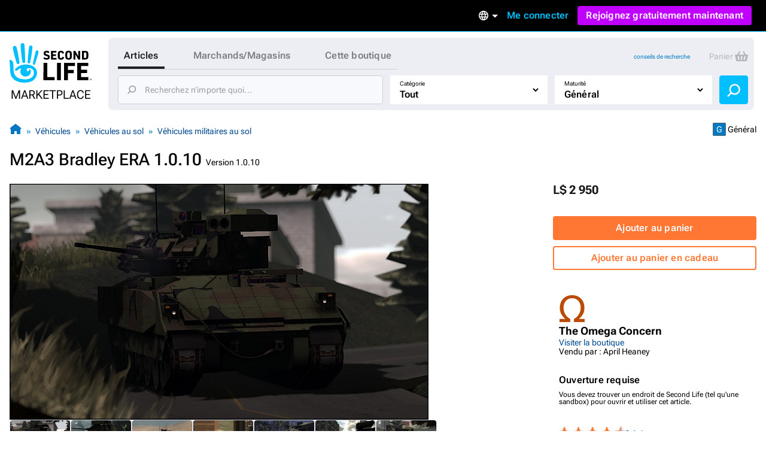

--- FILE ---
content_type: image/svg+xml
request_url: https://marketplace.secondlife.com/slm/icons/reviews/half.svg
body_size: 615
content:
<svg xmlns="http://www.w3.org/2000/svg" width="32" height="31" viewBox="0 0 32 31" fill="none">
<g filter="url(#filter0_d_49_2006)">
<path fill-rule="evenodd" clip-rule="evenodd" d="M16.0025 21.5741L23.8417 26.3054L21.7614 17.3881L28.6872 11.3883L19.5669 10.6145L16.0025 2.20459L12.4381 10.6145L3.31787 11.3883L10.2437 17.3881L8.16341 26.3054L16.0025 21.5741Z" fill="#D0D0D3"/>
<g clip-path="url(#clip0_49_2007)" transform="translate(2.9, 0.4)">
<path fill-rule="evenodd" clip-rule="evenodd" d="M25.9542 11.3883L16.738 10.6018L13.1361 2.20459L9.53414 10.6145L0.317871 11.3883L7.3166 17.3881L5.21442 26.3054L13.1361 21.5741L21.0577 26.3054L18.9683 17.3881L25.9542 11.3883ZM13.1356 19.202V7.40528L15.3275 12.5299L20.9418 13.0119L16.6862 16.6651L17.968 22.0941L13.1356 19.202Z" fill="#FF7733"/>
</g>
</g>
<defs>
<filter id="filter0_d_49_2006" x="0.317871" y="0.20459" width="31.3691" height="30.1008" filterUnits="userSpaceOnUse" color-interpolation-filters="sRGB">
<feFlood flood-opacity="0" result="BackgroundImageFix"/>
<feColorMatrix in="SourceAlpha" type="matrix" values="0 0 0 0 0 0 0 0 0 0 0 0 0 0 0 0 0 0 127 0" result="hardAlpha"/>
<feOffset dy="1"/>
<feGaussianBlur stdDeviation="1.5"/>
<feComposite in2="hardAlpha" operator="out"/>
<feColorMatrix type="matrix" values="0 0 0 0 0 0 0 0 0 0 0 0 0 0 0 0 0 0 0.25 0"/>
<feBlend mode="normal" in2="BackgroundImageFix" result="effect1_dropShadow_49_2006"/>
<feBlend mode="normal" in="SourceGraphic" in2="effect1_dropShadow_49_2006" result="shape"/>
</filter>
<clipPath id="clip0_49_2007">
<rect width="12.8182" height="25.6364" fill="white" transform="translate(0.317871 0.602295)"/>
</clipPath>
</defs>
</svg>
